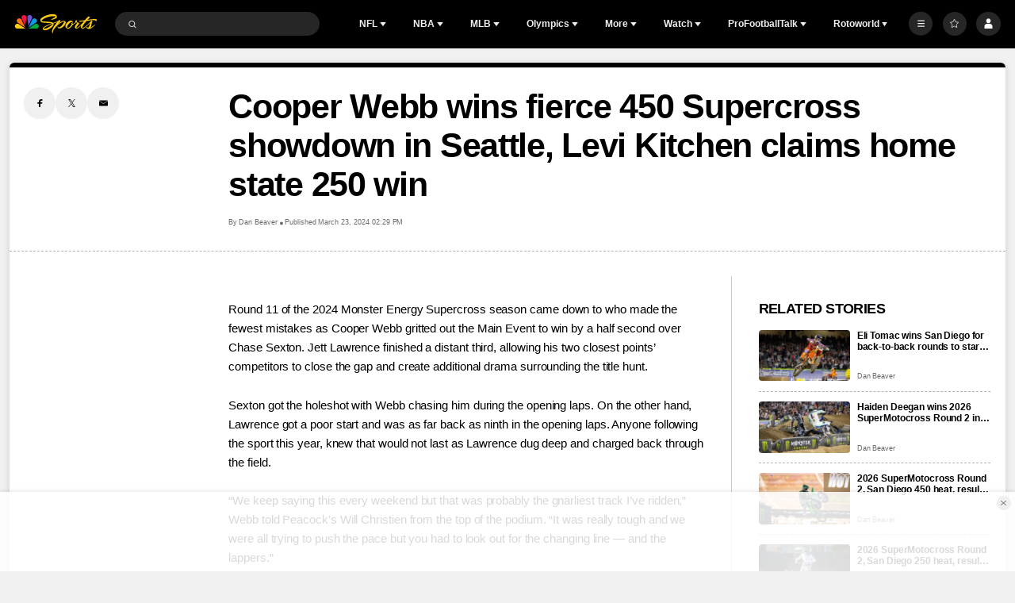

--- FILE ---
content_type: image/svg+xml
request_url: https://nbcsports.brightspotcdn.com/0b/86/31d0b79e4cb381d3bedea5e51b54/golf-white.svg
body_size: 1229
content:
<svg width="100" height="100" viewBox="0 0 100 100" fill="none" xmlns="http://www.w3.org/2000/svg">
<rect width="100" height="100" fill="black"/>
<path fill-rule="evenodd" clip-rule="evenodd" d="M50.5 67.5C65.1355 67.5 77 55.7475 77 41.25C77 26.7525 65.1355 15 50.5 15C35.8645 15 24 26.7525 24 41.25C24 55.7475 35.8645 67.5 50.5 67.5ZM68.1667 43C69.1424 43 69.9333 42.2165 69.9333 41.25C69.9333 40.2835 69.1424 39.5 68.1667 39.5C67.191 39.5 66.4 40.2835 66.4 41.25C66.4 42.2165 67.191 43 68.1667 43ZM61.1 50C61.1 50.9665 60.309 51.75 59.3333 51.75C58.3576 51.75 57.5667 50.9665 57.5667 50C57.5667 49.0335 58.3576 48.25 59.3333 48.25C60.309 48.25 61.1 49.0335 61.1 50ZM50.5 60.5C51.4757 60.5 52.2667 59.7165 52.2667 58.75C52.2667 57.7835 51.4757 57 50.5 57C49.5243 57 48.7333 57.7835 48.7333 58.75C48.7333 59.7165 49.5243 60.5 50.5 60.5ZM59.3333 60.5C60.309 60.5 61.1 59.7165 61.1 58.75C61.1 57.7835 60.309 57 59.3333 57C58.3576 57 57.5667 57.7835 57.5667 58.75C57.5667 59.7165 58.3576 60.5 59.3333 60.5ZM69.9333 50C69.9333 50.9665 69.1424 51.75 68.1667 51.75C67.191 51.75 66.4 50.9665 66.4 50C66.4 49.0335 67.191 48.25 68.1667 48.25C69.1424 48.25 69.9333 49.0335 69.9333 50Z" fill="white"/>
<rect x="46.9667" y="71" width="7.06667" height="14" fill="white"/>
<path d="M43.4333 71H57.5667C57.5667 74.866 54.4028 78 50.5 78C46.5972 78 43.4333 74.866 43.4333 71Z" fill="white"/>
</svg>
